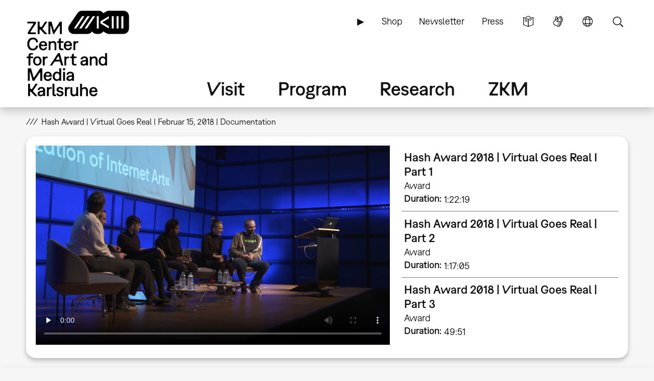

--- FILE ---
content_type: text/html; charset=UTF-8
request_url: https://zkm.de/en/hash-award-virtual-goes-real-februar-15-2018-documentation
body_size: 10472
content:
<!DOCTYPE html>
<html lang="en" dir="ltr" prefix="og: https://ogp.me/ns#">
  <head>
    <meta charset="utf-8" />
<script>var _paq = _paq || [];(function(){var u=(("https:" == document.location.protocol) ? "https://analytics.zkm.de/" : "http://analytics.zkm.de/");_paq.push(["setSiteId", "5"]);_paq.push(["setTrackerUrl", u+"matomo.php"]);_paq.push(["setDoNotTrack", 1]);_paq.push(["setCustomVariable", 1, "disableCookies", "1", "visit"]);if (!window.matomo_search_results_active) {_paq.push(["trackPageView"]);}_paq.push(["setIgnoreClasses", ["no-tracking","colorbox"]]);_paq.push(["enableLinkTracking"]);var d=document,g=d.createElement("script"),s=d.getElementsByTagName("script")[0];g.type="text/javascript";g.defer=true;g.async=true;g.src=u+"matomo.js";s.parentNode.insertBefore(g,s);})();</script>
<link rel="shortlink" href="https://zkm.de/en/node/3787" />
<meta name="robots" content="index, follow" />
<link rel="canonical" href="https://zkm.de/en/hash-award-virtual-goes-real-februar-15-2018-documentation" />
<meta name="generator" content="Drupal 10 (https://drupal.org)" />
<link rel="apple-touch-icon" sizes="72x72" href="https://zkm.de/themes/custom/zkm/img/icon/zkm_icon_72x72.png" />
<link rel="apple-touch-icon" sizes="76x76" href="https://zkm.de/themes/custom/zkm/img/icon/zkm_icon_76x76.png" />
<link rel="apple-touch-icon" sizes="114x114" href="https://zkm.de/themes/custom/zkm/img/icon/zkm_icon_114x114.png" />
<link rel="apple-touch-icon" sizes="120x120" href="https://zkm.de/themes/custom/zkm/img/icon/zkm_icon_120x120.png" />
<link rel="apple-touch-icon" sizes="144x144" href="https://zkm.de/themes/custom/zkm/img/icon/zkm_icon_144x144.png" />
<link rel="apple-touch-icon" sizes="152x152" href="https://zkm.de/themes/custom/zkm/img/icon/zkm_icon_152x152.png" />
<meta property="og:site_name" content="ZKM" />
<meta property="og:type" content="article" />
<meta property="og:url" content="https://zkm.de/en/hash-award-virtual-goes-real-februar-15-2018-documentation" />
<meta property="og:title" content="Hash Award | Virtual Goes Real | Februar 15, 2018 | Documentation" />
<meta property="og:image:url" content="https://zkm.de/themes/custom/zkm/img/icon/zkm-logo-open-graph.png" />
<meta name="twitter:card" content="summary" />
<meta name="twitter:site" content="@zkmkarlsruhe" />
<meta name="twitter:title" content="Hash Award | Virtual Goes Real | Februar 15, 2018 | Documentation" />
<meta name="twitter:image" content="https://zkm.de/themes/custom/zkm/img/icon/zkm-logo-open-graph.png" />
<meta name="application-name" content="ZKM" />
<meta name="msapplication-tilecolor" content="#FFFFFF" />
<meta name="msapplication-tooltip" content="Forschung, Produktion, Ausstellungen: Das ZKM widmet sich den aktuellen Entwicklungen in Kunst und Gesellschaft in allen Medienformaten und -verfahren." />
<meta name="Generator" content="Drupal 10 (https://www.drupal.org)" />
<meta name="MobileOptimized" content="width" />
<meta name="HandheldFriendly" content="true" />
<meta name="viewport" content="width=device-width, initial-scale=1.0" />
<link rel="icon" href="/themes/custom/zkm/favicon.ico" type="image/vnd.microsoft.icon" />
<link rel="alternate" hreflang="de" href="https://zkm.de/de/hash-award-virtual-goes-real-15-februar-2018-dokumentation" />
<link rel="alternate" hreflang="en" href="https://zkm.de/en/hash-award-virtual-goes-real-februar-15-2018-documentation" />

    <title>Hash Award | Virtual Goes Real | Februar 15, 2018 | Documentation | ZKM</title>
    <link rel="stylesheet" media="all" href="/sites/default/files/css/css_ifMnpyLvnkAzUO64zI0d76U0GhLjmuq_1SGfSE5ifSg.css?delta=0&amp;language=en&amp;theme=zkm&amp;include=[base64]" />
<link rel="stylesheet" media="all" href="/sites/default/files/css/css_VFRVYsG7ISDAkmx-v21JiKA5Tr2v66oF1sWo_gy9AFc.css?delta=1&amp;language=en&amp;theme=zkm&amp;include=[base64]" />

    
  </head>
  <body class="field-global-node-head-cpa-default path-node path-node-3787 page-node-type-article">
    <a href="#main-content" class="visually-hidden focusable skip-link">
      Skip to main content
    </a>
    
      <div class="dialog-off-canvas-main-canvas" data-off-canvas-main-canvas>
    <div class="page">




  <div class="page-head">
  <div class="page-head-box-outer">
  <div class="page-head-box-inner">


    <div class="page-head-logo">

              <header class="region region-header">
  <section id="block-sitebranding-3" class="zkm-logo-en block block-system block-system-branding-block">
  <div class="block-box-outer">
  <div class="block-box-inner">

    
        

    
  
  
    <div class="site-logo">
    <a href="/en" title="Home" rel="home" class="site-logo"><img src="/themes/custom/zkm/logo-en.svg" alt="Home" /></a>
  </div>
  

  </div>
  </div>
</section><!-- /block -->

</header>
 

      
    </div>

    <div class="page-head-navi">

              <div class="region region-navi-tool">
  <div class="region-box-outer">
  <div class="region-box-inner">
    <section id="block-zkm-toolnavigationen-2" class="block-global-menu-navi-tool ui-menu-control block block-menu navigation menu--navi-tool-en-en" aria-labelledby="block-zkm-toolnavigationen-2-menu">
  <div class="block-box-outer">
  <div class="block-box-inner">

    <header class="block-head">
                  
      <h2 id="block-zkm-toolnavigationen-2-menu">Tool Navigation - EN</h2>
      
    </header>

    <div class="block-body">
      <nav role="navigation">
                    
              <ul class="menu">
                    <li class="menu-item">
        <a href="/en/node/57376" class="language-simple" title="Simple Language" data-drupal-link-system-path="node/57376">Simple Language</a>
              </li>
                <li class="menu-item">
        <a href="/en/node/62380" class="language-sign" title="Sign Language (german only)" data-drupal-link-system-path="node/62380">Sign Language</a>
              </li>
                <li class="menu-item">
        <a href="/en" class="language" title="Language" data-ui-menu-link-rel-selector="region-navi-tool-pane" data-ui-menu-link-rel-class="ui-menu-language" data-drupal-link-system-path="&lt;front&gt;">Language</a>
              </li>
                <li class="menu-item">
        <a href="/en" class="search" title="Search" data-ui-menu-link-rel-selector="region-navi-tool-pane" data-ui-menu-link-rel-class="ui-menu-search" data-drupal-link-system-path="&lt;front&gt;">Search</a>
              </li>
        </ul>
  


            </nav>
    </div>

  </div>
  </div>
</section><!-- /block -->
<section id="block-zkm-linkserviceen-2" class="block-global-menu-link-service block block-menu navigation menu--link-service-en-en" aria-labelledby="block-zkm-linkserviceen-2-menu">
  <div class="block-box-outer">
  <div class="block-box-inner">

    <header class="block-head">
                  
      <h2 id="block-zkm-linkserviceen-2-menu">Link Service EN</h2>
      
    </header>

    <div class="block-body">
      <nav role="navigation">
                    
              <ul class="menu">
                    <li class="menu-item">
        <a href="/en/zkm-digital" title="ZKM digital" data-drupal-link-system-path="node/40421">▶</a>
              </li>
                <li class="menu-item">
        <a href="https://webshop.zkm.de/" title="Shop">Shop</a>
              </li>
                <li class="menu-item">
        <a href="/en/newsletter/subscribe" title="Sign up to our newsletter " data-drupal-link-system-path="node/66601">Newsletter</a>
              </li>
                <li class="menu-item">
        <a href="/en/press" title="Press" data-drupal-link-system-path="node/3663">Press</a>
              </li>
        </ul>
  


            </nav>
    </div>

  </div>
  </div>
</section><!-- /block -->

  </div>
  </div>
</div>

      
              <div class="region region-navi-main">
  <div class="region-box-outer">
  <div class="region-box-inner">
    <section id="block-zkm-mainnavigationen" class="block-global-menu-navi-main block block-menu navigation menu--navi-main-en-en" aria-labelledby="block-zkm-mainnavigationen-menu">
  <div class="block-box-outer">
  <div class="block-box-inner">

    <header class="block-head">
                  
      <h2 id="block-zkm-mainnavigationen-menu">Main Navigation - EN</h2>
      
    </header>

    <div class="block-body">
      <nav role="navigation">
                    
              <ul class="menu">
                    <li class="menu-item menu-item--expanded">
        <a href="/en/visit" title="Visit" data-drupal-link-system-path="node/66766">Visit</a>
                                <ul class="menu">
                    <li class="menu-item">
        <a href="/en/visit" title="Everything at a glance" data-drupal-link-system-path="node/66766">Overview</a>
              </li>
                <li class="menu-item menu-item--expanded">
        <a href="/en/opening-hours" title="Opening Hours" data-drupal-link-system-path="node/291">Opening Hours</a>
                                <ul class="menu">
                    <li class="menu-item">
        <a href="/en/opening-hours" title="Opening Hours" data-drupal-link-system-path="node/291">Opening Hours</a>
              </li>
                <li class="menu-item">
        <a href="/en/special-opening-hours" title="Special Opening Hours" data-drupal-link-system-path="node/1762">Special Opening Hours</a>
              </li>
        </ul>
  
              </li>
                <li class="menu-item menu-item--expanded">
        <a href="/en/admission-fees" title="Admission Fees" data-drupal-link-system-path="node/1642">Admission Fees</a>
                                <ul class="menu">
                    <li class="menu-item">
        <a href="/en/admission-fees" title="Admission Fees" data-drupal-link-system-path="node/1642">Admission Fees</a>
              </li>
                <li class="menu-item">
        <a href="/en/annual-tickets" title="Annual Tickets" data-drupal-link-system-path="node/1895">Annual Tickets</a>
              </li>
                <li class="menu-item">
        <a href="/en/museum-pass" title="Museum Pass" data-drupal-link-system-path="node/1904">Museum Pass</a>
              </li>
        </ul>
  
              </li>
                <li class="menu-item">
        <a href="/en/directions" title="Getting here" data-drupal-link-system-path="node/1630">Getting here</a>
              </li>
                <li class="menu-item menu-item--expanded">
        <a href="/en/on-site" title="On Site" data-drupal-link-system-path="node/3607">On Site</a>
                                <ul class="menu">
                    <li class="menu-item">
        <a href="/en/on-site" title="On Site" data-drupal-link-system-path="node/3607">On Site</a>
              </li>
                <li class="menu-item">
        <a href="/en/restaurant" title="Restaurant" data-drupal-link-system-path="node/1645">Restaurant</a>
              </li>
                <li class="menu-item">
        <a href="/en/zkm-shop" title="ZKM Shop" data-drupal-link-system-path="node/3210">ZKM Shop</a>
              </li>
                <li class="menu-item">
        <a href="/en/library" title="Library" data-drupal-link-system-path="node/1740">Library</a>
              </li>
                <li class="menu-item">
        <a href="/en/media-lounge" title="Medialounge" data-drupal-link-system-path="node/1737">Medialounge</a>
              </li>
        </ul>
  
              </li>
                <li class="menu-item menu-item--expanded">
        <a href="/en/accessibility-0" title="ZKM Accessibility" data-drupal-link-system-path="node/69320">Accessibility</a>
                                <ul class="menu">
                    <li class="menu-item">
        <a href="/en/accessibility-0" data-drupal-link-system-path="node/69320">Accessibility</a>
              </li>
                <li class="menu-item">
        <a href="/en/mobility-accessibility" title="Mobility accessibility" data-drupal-link-system-path="node/1627">Mobility accessibility</a>
              </li>
                <li class="menu-item">
        <a href="/en/node/62380" title="German Sign Language" data-drupal-link-system-path="node/62380">German Sign Language</a>
              </li>
        </ul>
  
              </li>
        </ul>
  
              </li>
                <li class="menu-item menu-item--expanded">
        <a href="/en/program" title="Program" data-drupal-link-system-path="node/265">Program</a>
                                <ul class="menu">
                    <li class="menu-item">
        <a href="/en/program" title="Overview" data-drupal-link-system-path="node/265">Overview</a>
              </li>
                <li class="menu-item menu-item--expanded">
        <a href="/en/exhibitions" title="Exhibitions" data-drupal-link-system-path="node/40307">Exhibitions</a>
                                <ul class="menu">
                    <li class="menu-item">
        <a href="/en/exhibitions" title="Exhibitions" data-drupal-link-system-path="node/40307">Exhibitions</a>
              </li>
                <li class="menu-item">
        <a href="/en/zkm-international" title="ZKM international" data-drupal-link-system-path="node/3313">ZKM international</a>
              </li>
        </ul>
  
              </li>
                <li class="menu-item">
        <a href="/en/events" title="Events" data-drupal-link-system-path="node/1639">Events</a>
              </li>
                <li class="menu-item menu-item--expanded">
        <a href="/en/guided-tours-workshops" title="Guided Tours &amp; Workshops" data-drupal-link-system-path="node/2879">Guided Tours &amp; Workshops</a>
                                <ul class="menu">
                    <li class="menu-item">
        <a href="/en/guided-tours-workshops" title="Public Program" data-drupal-link-system-path="node/2879">Guided Tours &amp; Workshops</a>
              </li>
                <li class="menu-item">
        <a href="/en/guided-tours-workshops-booking" title="Booking: Guided Tours &amp; workshops" data-drupal-link-system-path="node/66991">Booking: Guided Tours &amp; workshops</a>
              </li>
                <li class="menu-item">
        <a href="/en/guided-tours-workshops-kindergarten" title="Kindergarten" data-drupal-link-system-path="node/1699">Kindergarten</a>
              </li>
                <li class="menu-item">
        <a href="/en/guided-tours-workshops-school" title="School" data-drupal-link-system-path="node/4894">School</a>
              </li>
        </ul>
  
              </li>
                <li class="menu-item">
        <a href="/en/useum" title="USEUM" data-drupal-link-system-path="node/68039">USEUM</a>
              </li>
                <li class="menu-item">
        <a href="/en/calendar" title="Calendar" data-drupal-link-system-path="node/3589">Calendar</a>
              </li>
                <li class="menu-item">
        <a href="/en/zkm-digital" title="ZKM Digital" data-drupal-link-system-path="node/40421">ZKM Digital</a>
              </li>
        </ul>
  
              </li>
                <li class="menu-item menu-item--expanded">
        <a href="/en/research" title="Research &amp; Production" data-drupal-link-system-path="node/270">Research</a>
                                <ul class="menu">
                    <li class="menu-item">
        <a href="/en/research" title="Overview" data-drupal-link-system-path="node/270">Overview</a>
              </li>
                <li class="menu-item menu-item--expanded">
        <a href="/en/collections-archives" class="ui-menu-main-navi-collection" title="Collections &amp; Archives" data-drupal-link-system-path="node/273">Collections &amp; Archives</a>
                                <ul class="menu">
                    <li class="menu-item">
        <a href="/en/collections-archives" title="Overview" data-drupal-link-system-path="node/273">Overview</a>
              </li>
                <li class="menu-item">
        <a href="/en/collection" title="Collection" data-drupal-link-system-path="node/3598">Collection</a>
              </li>
                <li class="menu-item">
        <a href="/en/archives" title="Archives" data-drupal-link-system-path="node/3701">Archives</a>
              </li>
                <li class="menu-item">
        <a href="/en/persons" title="People" data-drupal-link-system-path="node/3610">Persons</a>
              </li>
        </ul>
  
              </li>
                <li class="menu-item menu-item--expanded">
        <a href="/en/hertzlab" title="Artistic Research" data-drupal-link-system-path="node/3645">Artistic Research</a>
                                <ul class="menu">
                    <li class="menu-item">
        <a href="/en/guest-artists-at-zkm-hertzlab" title="Guest Artists &amp; Guest Scholars" data-drupal-link-system-path="node/306">Guest Artists &amp; Guest Scholars</a>
              </li>
                <li class="menu-item">
        <a href="/en/open-calls" title="Open Calls" data-drupal-link-system-path="node/4097">Open Calls</a>
              </li>
        </ul>
  
              </li>
                <li class="menu-item">
        <a href="/en/library" title="Library" data-drupal-link-system-path="node/1740">Library</a>
              </li>
                <li class="menu-item">
        <a href="/en/publications" title="Publications" data-drupal-link-system-path="node/3613">Publications</a>
              </li>
                <li class="menu-item">
        <a href="/en/video-audio" title="Video &amp; audio" data-drupal-link-system-path="node/3627">Video &amp; audio</a>
              </li>
                <li class="menu-item">
        <a href="/en/mission-statement-of-the-museum-communication" title="Museum Communication" data-drupal-link-system-path="node/3707">Museum Communication</a>
              </li>
                <li class="menu-item">
        <a href="/en/projects" title="Current Projects" data-drupal-link-system-path="node/297">Current Projects</a>
              </li>
                <li class="menu-item">
        <a href="/en/topics" title="Key Topics" data-drupal-link-system-path="node/294">Key Topics</a>
              </li>
        </ul>
  
              </li>
                <li class="menu-item menu-item--expanded">
        <a href="/en/about-zkm" title="About ZKM" data-drupal-link-system-path="node/276">ZKM</a>
                                <ul class="menu">
                    <li class="menu-item menu-item--expanded">
        <a href="/en/about-zkm" title="Mission" data-drupal-link-system-path="node/276">Overview</a>
                                <ul class="menu">
                    <li class="menu-item">
        <a href="/en/development-philosophy" title="Development &amp; Philosophy" data-drupal-link-system-path="node/540">Development &amp; Philosophy</a>
              </li>
                <li class="menu-item">
        <a href="/en/organization" title="Organization" data-drupal-link-system-path="node/3604">Organization</a>
              </li>
        </ul>
  
              </li>
                <li class="menu-item">
        <a href="/en/position" title="Our Position" data-drupal-link-system-path="node/67527">Our Position</a>
              </li>
                <li class="menu-item">
        <a href="/en/team" title="Team" data-drupal-link-system-path="node/66001">Team</a>
              </li>
                <li class="menu-item">
        <a href="/en/contacts" title="Contacts" data-drupal-link-system-path="node/312">Contacts</a>
              </li>
                <li class="menu-item">
        <a href="/en/vacancies" title="Vacancies" data-drupal-link-system-path="node/1618">Vacancies</a>
              </li>
                <li class="menu-item">
        <a href="/en/submissions" title="Submissions" data-drupal-link-system-path="node/2187">Submissions</a>
              </li>
                <li class="menu-item">
        <a href="/en/press" title="Press" data-drupal-link-system-path="node/3663">Press</a>
              </li>
                <li class="menu-item">
        <a href="/en/venues-rentals" title="Venues &amp; Rentals" data-drupal-link-system-path="node/1615">Venues &amp; Rentals</a>
              </li>
                <li class="menu-item menu-item--expanded">
        <a href="/en/partners" title="Support" data-drupal-link-system-path="node/1609">Support</a>
                                <ul class="menu">
                    <li class="menu-item">
        <a href="/en/partners" title="Partners &amp; Sponsors" data-drupal-link-system-path="node/1609">Partners &amp; Sponsors</a>
              </li>
                <li class="menu-item">
        <a href="/en/support-association-zkm-hfg-ev" title="Support Association" data-drupal-link-system-path="node/1612">Support Association</a>
              </li>
        </ul>
  
              </li>
        </ul>
  
              </li>
        </ul>
  


            </nav>
    </div>

  </div>
  </div>
</section><!-- /block -->

  </div>
  </div>
</div>

      
              <div class="region region-navi-mobl">
  <div class="region-box-outer">
  <div class="region-box-inner">
    <section id="block-zkm-mobilenavigationen" class="block-global-menu-navi-mobl ui-menu-control block block-menu navigation menu--navi-mobl-en-en" aria-labelledby="block-zkm-mobilenavigationen-menu">
  <div class="block-box-outer">
  <div class="block-box-inner">

    <header class="block-head">
                  
      <h2 id="block-zkm-mobilenavigationen-menu">Mobile Navigation EN</h2>
      
    </header>

    <div class="block-body">
      <nav role="navigation">
                    
              <ul class="menu">
                    <li class="menu-item">
        <a href="/en" title="Open Menu" data-ui-menu-link-rel-selector="region-navi-mobl-pane" data-ui-menu-link-rel-class="ui-menu-navi-main-mobl" data-ui-menu-click-behaviour="return-false" data-drupal-link-system-path="&lt;front&gt;">Menu</a>
              </li>
        </ul>
  


            </nav>
    </div>

  </div>
  </div>
</section><!-- /block -->

  </div>
  </div>
</div>

      
    </div>

  </div>  </div>  </div>



  <div class="page-neck">
  <div class="page-neck-box-outer">
  <div class="page-neck-box-inner">


    

          <div class="region region-navi-tool-pane">
  <div class="region-box-outer">
  <div class="region-box-inner">
    <section class="language-switcher-language-url ui-menu-language block block-language block-language-blocklanguage-interface" id="block-languageswitcher" role="navigation">
  <div class="block-box-outer">
  <div class="block-box-inner">

    
        <header class="block-head">
      <h2>Language switcher</h2>
    </header>
        

        <div class="block-body">
      <ul class="links"><li hreflang="de" data-drupal-link-system-path="node/3787"><a href="/de/hash-award-virtual-goes-real-15-februar-2018-dokumentation" class="language-link" title="Sprache wechseln: Deutsch" hreflang="de" data-drupal-link-system-path="node/3787">Sprache wechseln: Deutsch</a></li><li hreflang="en" data-drupal-link-system-path="node/3787" class="is-active" aria-current="page"><a href="/en/hash-award-virtual-goes-real-februar-15-2018-documentation" class="language-link is-active" title="Change Language: English" hreflang="en" data-drupal-link-system-path="node/3787" aria-current="page">Change Language: English</a></li></ul>
    </div>
    
  </div>
  </div>
</section><!-- /block -->
<section id="block-zkm-infonavigationen" class="block-global-head-less ui-menu-language block-menu-navi-info block block-menu navigation menu--navi-info-en-en" aria-labelledby="block-zkm-infonavigationen-menu">
  <div class="block-box-outer">
  <div class="block-box-inner">

    <header class="block-head">
                  
      <h2 id="block-zkm-infonavigationen-menu">Info Navigation - EN</h2>
      
    </header>

    <div class="block-body">
      <nav role="navigation">
                    
              <ul class="menu">
                    <li class="menu-item">
        <a href="/en/bienvenue-au-zkm" data-drupal-link-system-path="node/67533">Bienvenue au ZKM</a>
              </li>
        </ul>
  


            </nav>
    </div>

  </div>
  </div>
</section><!-- /block -->
<section class="bs-views-filter-block-site-index-form ui-menu-search block-global-head-less block block-bs-views-filter block-bs-views-filter-site-index-block" data-drupal-selector="bs-views-filter-block-site-index-form" id="block-bsviewsfiltersiteindexblock">
  <div class="block-box-outer">
  <div class="block-box-inner">

    
        <header class="block-head">
      <h2>Site Search</h2>
    </header>
        

        <div class="block-body">
      <form action="/en/hash-award-virtual-goes-real-februar-15-2018-documentation" method="post" id="bs-views-filter-block-site-index-form" accept-charset="UTF-8">
  <div class="js-form-item form-item js-form-type-textfield form-type-textfield js-form-item-search-api-fulltext form-item-search-api-fulltext">
      <label for="edit-search-api-fulltext" class="js-form-required form-required">Fulltext search</label>
        <input placeholder="Search our website …" data-drupal-selector="edit-search-api-fulltext" type="text" id="edit-search-api-fulltext" name="search_api_fulltext" value="" size="60" maxlength="128" class="form-text required" required="required" aria-required="true" />

        </div>
<input autocomplete="off" data-drupal-selector="form-jsxf1k3alh5avxfz2i0digfxh0ajv8haa0ua0c4spz8" type="hidden" name="form_build_id" value="form-jsxf1K3ALH5avxFz2i0diGfxh0ajV8hAa0Ua0C4Spz8" />
<input data-drupal-selector="edit-bs-views-filter-block-site-index-form" type="hidden" name="form_id" value="bs_views_filter_block_site_index_form" />
<input data-drupal-selector="edit-honeypot-time" type="hidden" name="honeypot_time" value="DKWeuVR5maSifB7_ZaMY0OXD7W1Lp4iuZgXR6F4bc_o" />
<div data-drupal-selector="edit-actions" class="form-actions js-form-wrapper form-wrapper" id="edit-actions"><input data-drupal-selector="edit-submit" type="submit" id="edit-submit" name="op" value="Search" class="button js-form-submit form-submit" />
</div>
<div class="url-textfield js-form-wrapper form-wrapper" style="display: none !important;"><div class="js-form-item form-item js-form-type-textfield form-type-textfield js-form-item-url form-item-url">
      <label for="edit-url">Leave this field blank</label>
        <input autocomplete="off" data-drupal-selector="edit-url" type="text" id="edit-url" name="url" value="" size="20" maxlength="128" class="form-text" />

        </div>
</div>

</form>

    </div>
    
  </div>
  </div>
</section><!-- /block -->

  </div>
  </div>
</div>

    

    

          <div class="region region-navi-mobl-pane">
  <div class="region-box-outer">
  <div class="region-box-inner">
    <section id="block-zkm-toolnavigationen" class="block-global-menu-navi-tool ui-menu-navi-main-mobl ui-menu-control block block-menu navigation menu--navi-tool-en-en" aria-labelledby="block-zkm-toolnavigationen-menu">
  <div class="block-box-outer">
  <div class="block-box-inner">

    <header class="block-head">
                  
      <h2 id="block-zkm-toolnavigationen-menu">Tool Navigation - EN</h2>
      
    </header>

    <div class="block-body">
      <nav role="navigation">
                    
              <ul class="menu">
                    <li class="menu-item">
        <a href="/en/node/57376" class="language-simple" title="Simple Language" data-drupal-link-system-path="node/57376">Simple Language</a>
              </li>
                <li class="menu-item">
        <a href="/en/node/62380" class="language-sign" title="Sign Language (german only)" data-drupal-link-system-path="node/62380">Sign Language</a>
              </li>
                <li class="menu-item">
        <a href="/en" class="language" title="Language" data-ui-menu-link-rel-selector="region-navi-tool-pane" data-ui-menu-link-rel-class="ui-menu-language" data-drupal-link-system-path="&lt;front&gt;">Language</a>
              </li>
                <li class="menu-item">
        <a href="/en" class="search" title="Search" data-ui-menu-link-rel-selector="region-navi-tool-pane" data-ui-menu-link-rel-class="ui-menu-search" data-drupal-link-system-path="&lt;front&gt;">Search</a>
              </li>
        </ul>
  


            </nav>
    </div>

  </div>
  </div>
</section><!-- /block -->
<section id="block-zkm-linkserviceen" class="block-global-menu-link-service ui-menu-navi-main-mobl block block-menu navigation menu--link-service-en-en" aria-labelledby="block-zkm-linkserviceen-menu">
  <div class="block-box-outer">
  <div class="block-box-inner">

    <header class="block-head">
                  
      <h2 id="block-zkm-linkserviceen-menu">Link Service EN</h2>
      
    </header>

    <div class="block-body">
      <nav role="navigation">
                    
              <ul class="menu">
                    <li class="menu-item">
        <a href="/en/zkm-digital" title="ZKM digital" data-drupal-link-system-path="node/40421">▶</a>
              </li>
                <li class="menu-item">
        <a href="https://webshop.zkm.de/" title="Shop">Shop</a>
              </li>
                <li class="menu-item">
        <a href="/en/newsletter/subscribe" title="Sign up to our newsletter " data-drupal-link-system-path="node/66601">Newsletter</a>
              </li>
                <li class="menu-item">
        <a href="/en/press" title="Press" data-drupal-link-system-path="node/3663">Press</a>
              </li>
        </ul>
  


            </nav>
    </div>

  </div>
  </div>
</section><!-- /block -->
<section id="block-zkm-mainnavigationen-2" class="block-global-menu-navi-main-mobl ui-menu-navi-main-mobl block block-menu navigation menu--navi-main-en-en" aria-labelledby="block-zkm-mainnavigationen-2-menu">
  <div class="block-box-outer">
  <div class="block-box-inner">

    <header class="block-head">
                  
      <h2 id="block-zkm-mainnavigationen-2-menu">Main Navigation - EN</h2>
      
    </header>

    <div class="block-body">
      <nav role="navigation">
                    
              <ul class="menu">
                    <li class="menu-item menu-item--expanded">
        <a href="/en/visit" title="Visit" data-drupal-link-system-path="node/66766">Visit</a>
                                <ul class="menu">
                    <li class="menu-item">
        <a href="/en/visit" title="Everything at a glance" data-drupal-link-system-path="node/66766">Overview</a>
              </li>
                <li class="menu-item menu-item--expanded">
        <a href="/en/opening-hours" title="Opening Hours" data-drupal-link-system-path="node/291">Opening Hours</a>
                                <ul class="menu">
                    <li class="menu-item">
        <a href="/en/opening-hours" title="Opening Hours" data-drupal-link-system-path="node/291">Opening Hours</a>
              </li>
                <li class="menu-item">
        <a href="/en/special-opening-hours" title="Special Opening Hours" data-drupal-link-system-path="node/1762">Special Opening Hours</a>
              </li>
        </ul>
  
              </li>
                <li class="menu-item menu-item--expanded">
        <a href="/en/admission-fees" title="Admission Fees" data-drupal-link-system-path="node/1642">Admission Fees</a>
                                <ul class="menu">
                    <li class="menu-item">
        <a href="/en/admission-fees" title="Admission Fees" data-drupal-link-system-path="node/1642">Admission Fees</a>
              </li>
                <li class="menu-item">
        <a href="/en/annual-tickets" title="Annual Tickets" data-drupal-link-system-path="node/1895">Annual Tickets</a>
              </li>
                <li class="menu-item">
        <a href="/en/museum-pass" title="Museum Pass" data-drupal-link-system-path="node/1904">Museum Pass</a>
              </li>
        </ul>
  
              </li>
                <li class="menu-item">
        <a href="/en/directions" title="Getting here" data-drupal-link-system-path="node/1630">Getting here</a>
              </li>
                <li class="menu-item menu-item--expanded">
        <a href="/en/on-site" title="On Site" data-drupal-link-system-path="node/3607">On Site</a>
                                <ul class="menu">
                    <li class="menu-item">
        <a href="/en/on-site" title="On Site" data-drupal-link-system-path="node/3607">On Site</a>
              </li>
                <li class="menu-item">
        <a href="/en/restaurant" title="Restaurant" data-drupal-link-system-path="node/1645">Restaurant</a>
              </li>
                <li class="menu-item">
        <a href="/en/zkm-shop" title="ZKM Shop" data-drupal-link-system-path="node/3210">ZKM Shop</a>
              </li>
                <li class="menu-item">
        <a href="/en/library" title="Library" data-drupal-link-system-path="node/1740">Library</a>
              </li>
                <li class="menu-item">
        <a href="/en/media-lounge" title="Medialounge" data-drupal-link-system-path="node/1737">Medialounge</a>
              </li>
        </ul>
  
              </li>
                <li class="menu-item menu-item--collapsed">
        <a href="/en/accessibility-0" title="ZKM Accessibility" data-drupal-link-system-path="node/69320">Accessibility</a>
              </li>
        </ul>
  
              </li>
                <li class="menu-item menu-item--expanded">
        <a href="/en/program" title="Program" data-drupal-link-system-path="node/265">Program</a>
                                <ul class="menu">
                    <li class="menu-item">
        <a href="/en/program" title="Overview" data-drupal-link-system-path="node/265">Overview</a>
              </li>
                <li class="menu-item menu-item--collapsed">
        <a href="/en/exhibitions" title="Exhibitions" data-drupal-link-system-path="node/40307">Exhibitions</a>
              </li>
                <li class="menu-item">
        <a href="/en/events" title="Events" data-drupal-link-system-path="node/1639">Events</a>
              </li>
                <li class="menu-item menu-item--collapsed">
        <a href="/en/guided-tours-workshops" title="Guided Tours &amp; Workshops" data-drupal-link-system-path="node/2879">Guided Tours &amp; Workshops</a>
              </li>
                <li class="menu-item">
        <a href="/en/useum" title="USEUM" data-drupal-link-system-path="node/68039">USEUM</a>
              </li>
                <li class="menu-item">
        <a href="/en/calendar" title="Calendar" data-drupal-link-system-path="node/3589">Calendar</a>
              </li>
                <li class="menu-item">
        <a href="/en/zkm-digital" title="ZKM Digital" data-drupal-link-system-path="node/40421">ZKM Digital</a>
              </li>
        </ul>
  
              </li>
                <li class="menu-item menu-item--expanded">
        <a href="/en/research" title="Research &amp; Production" data-drupal-link-system-path="node/270">Research</a>
                                <ul class="menu">
                    <li class="menu-item">
        <a href="/en/research" title="Overview" data-drupal-link-system-path="node/270">Overview</a>
              </li>
                <li class="menu-item menu-item--expanded">
        <a href="/en/collections-archives" class="ui-menu-main-navi-collection" title="Collections &amp; Archives" data-drupal-link-system-path="node/273">Collections &amp; Archives</a>
                                <ul class="menu">
                    <li class="menu-item">
        <a href="/en/collections-archives" title="Overview" data-drupal-link-system-path="node/273">Overview</a>
              </li>
                <li class="menu-item">
        <a href="/en/collection" title="Collection" data-drupal-link-system-path="node/3598">Collection</a>
              </li>
                <li class="menu-item">
        <a href="/en/archives" title="Archives" data-drupal-link-system-path="node/3701">Archives</a>
              </li>
                <li class="menu-item">
        <a href="/en/persons" title="People" data-drupal-link-system-path="node/3610">Persons</a>
              </li>
        </ul>
  
              </li>
                <li class="menu-item menu-item--collapsed">
        <a href="/en/hertzlab" title="Artistic Research" data-drupal-link-system-path="node/3645">Artistic Research</a>
              </li>
                <li class="menu-item">
        <a href="/en/library" title="Library" data-drupal-link-system-path="node/1740">Library</a>
              </li>
                <li class="menu-item">
        <a href="/en/publications" title="Publications" data-drupal-link-system-path="node/3613">Publications</a>
              </li>
                <li class="menu-item">
        <a href="/en/video-audio" title="Video &amp; audio" data-drupal-link-system-path="node/3627">Video &amp; audio</a>
              </li>
                <li class="menu-item">
        <a href="/en/mission-statement-of-the-museum-communication" title="Museum Communication" data-drupal-link-system-path="node/3707">Museum Communication</a>
              </li>
                <li class="menu-item">
        <a href="/en/projects" title="Current Projects" data-drupal-link-system-path="node/297">Current Projects</a>
              </li>
                <li class="menu-item">
        <a href="/en/topics" title="Key Topics" data-drupal-link-system-path="node/294">Key Topics</a>
              </li>
        </ul>
  
              </li>
                <li class="menu-item menu-item--expanded">
        <a href="/en/about-zkm" title="About ZKM" data-drupal-link-system-path="node/276">ZKM</a>
                                <ul class="menu">
                    <li class="menu-item menu-item--collapsed">
        <a href="/en/about-zkm" title="Mission" data-drupal-link-system-path="node/276">Overview</a>
              </li>
                <li class="menu-item">
        <a href="/en/position" title="Our Position" data-drupal-link-system-path="node/67527">Our Position</a>
              </li>
                <li class="menu-item">
        <a href="/en/team" title="Team" data-drupal-link-system-path="node/66001">Team</a>
              </li>
                <li class="menu-item">
        <a href="/en/contacts" title="Contacts" data-drupal-link-system-path="node/312">Contacts</a>
              </li>
                <li class="menu-item">
        <a href="/en/vacancies" title="Vacancies" data-drupal-link-system-path="node/1618">Vacancies</a>
              </li>
                <li class="menu-item">
        <a href="/en/submissions" title="Submissions" data-drupal-link-system-path="node/2187">Submissions</a>
              </li>
                <li class="menu-item">
        <a href="/en/press" title="Press" data-drupal-link-system-path="node/3663">Press</a>
              </li>
                <li class="menu-item">
        <a href="/en/venues-rentals" title="Venues &amp; Rentals" data-drupal-link-system-path="node/1615">Venues &amp; Rentals</a>
              </li>
                <li class="menu-item menu-item--collapsed">
        <a href="/en/partners" title="Support" data-drupal-link-system-path="node/1609">Support</a>
              </li>
        </ul>
  
              </li>
        </ul>
  


            </nav>
    </div>

  </div>
  </div>
</section><!-- /block -->

  </div>
  </div>
</div>

    

  </div>  </div>  </div>



  <div class="page-body">
  <div class="page-body-box-outer">
  <div class="page-body-box-inner">


          <div class="region region-navi-path">
  <div class="region-box-outer">
  <div class="region-box-inner">
    <section id="block-zkm-zkmbreadcrumbcustom" class="block-global-head-less block block-zkm-breadcrumb block-zkm-breadcrumb-custom">
  <div class="block-box-outer">
  <div class="block-box-inner">

    
        

        <div class="block-body">
      <nav class="breadcrumb" role="navigation" aria-labelledby="system-breadcrumb"><div class="item-list"><ol><li><span itemprop="name">Hash Award | Virtual Goes Real | Februar 15, 2018 | Documentation</span><meta itemprop="position" content="0"></li></ol></div></nav>
    </div>
    
  </div>
  </div>
</section><!-- /block -->

  </div>
  </div>
</div>

    

    

    

    <div class="main-aside">


      <a id="main-content" class="skip-link-target" tabindex="-1"></a>

              <div class="region region-help">
  <div class="region-box-outer">
  <div class="region-box-inner">
    <div data-drupal-messages-fallback class="hidden"></div>

  </div>
  </div>
</div>

      

              <main class="region region-content">
  <section id="block-mainpagecontent" class="block block-system block-system-main-block">
  <div class="block-box-outer">
  <div class="block-box-inner">

    
        

        <div class="block-body">
      <div class="node node--type-article node--id-3787 node--view-mode-full">

  
  
      
  
</div>

    </div>
    
  </div>
  </div>
</section><!-- /block -->
<section class="views-element-container block block-views block-views-blocknode-block-1" id="block-views-block-node-block-1">
  <div class="block-box-outer">
  <div class="block-box-inner">

    
        

        <div class="block-body">
      <div>
<div class="view-wrapper view-node view-id-node view-display-id-block_1 js-view-dom-id-e66872fc5e367e5e0145a929b08a946b14eb9061e7cee6ce4e5f4177b0825bdd">
  
    
      
      <div class="view-content">
          <div class="views-row"><article class="node node--type-article node--id-3787 node--view-mode-node-detail global-node-head-dsp-hidden global-node-head-lyt-default global-node-head-cpa-default global-node-menu-dsp-default">

  
  
      
<header  class="group-node-head">
    
<div  class="group-header-data">
    
  <div class="fld-dsply-mkz clearfix text-formatted field field--name-field-global-headline field--type-text field--label-hidden field__items">
        <h1 class="field__item">Hash Award | Virtual Goes Real | Februar 15, 2018 | Documentation</h1>
  </div>
  </div>
  </header>
<div  class="group-node-body">
    
<div  class="group-area-content">
    
  <div class="field field--name-field-article-rel-content field--type-entity-reference field--label-hidden field__items">
        <div class="field__item"><div class="node node--type-content node--id-54729 node--view-mode-full">

  
  
      
  <div class="field field--name-field-content-para-content field--type-entity-reference-revisions field--label-hidden field__items">
        <div class="field__item">



  <div  class="paragraph paragraph--type--gpc-container paragraph-id--95366 paragraph--view-mode--player-video gpc-cntnr-type-player-video gpc-cntnr-layout-flex-row flex-row-3" >
  <div class="para-box-outer">
  <div class="para-box-inner">
          
  <div class="field field--name-field-gpc-cntnr-bd-rl-item field--type-entity-reference-revisions field--label-hidden field__items">
        <div class="field__item">  <div  class="paragraph paragraph--type--gpc-container-item paragraph-id--95761 paragraph--view-mode--player-video">
  <div class="para-box-outer">
  <div class="para-box-inner">
          
  <div class="field field--name-field-gpc-cntnr-itm-rel-media field--type-entity-reference field--label-hidden field__items">
        <div class="field__item">

<div class="media media--type-video media-id--13565 media--view-mode-para-media-player">
  
  
<div  class="group-media-area">
    
<div  class="group-media-text">
    
  <div class="field field--name-name field--type-string field--label-hidden field__items">
        <h3 class="field__item">Hash Award 2018 | Virtual Goes Real I Part 1</h3>
  </div>
  <div class="field field--name-field-media-global-category field--type-list-string field--label-hidden field__items">
        <p class="field__item">Award</p>
  </div>
  <div class="field field--name-field-media-video-length field--type-string field--label-inline field__items">
    <div class="field__label">Duration</div>
        <div class="field__item">1:22:19</div>
  </div>
  </div>
<div  class="group-media-data">
    
  <div class="field field--name-field-media-video-image field--type-image field--label-hidden field__items">
        <div class="field__item">/system/files/field_media_video_image/2023-07/i6136_18_mth_r_vh_bb_hashaward18_preisverleihung_part_1_10.jpg</div>
  </div>
  <div class="field field--name-field-media-video-file field--type-file field--label-hidden field__items">
        <div class="field__item"><span class="file file--mime-video-mp4 file--video"><a href="/system/files/field_media_video_file/i6136_18_MTH_R_VW_BB_HashAward18_Preisverleihung_Part_1_6MBit.mp4" type="video/mp4">i6136_18_MTH_R_VW_BB_HashAward18_Preisverleihung_Part_1_6MBit.mp4</a></span>
  <span class="size">(3.63 GB)</span>
</div>
  </div>
  </div>
  </div>
</div>
</div>
  </div>
      </div>
  </div>
  </div>
</div>
        <div class="field__item">  <div  class="paragraph paragraph--type--gpc-container-item paragraph-id--95762 paragraph--view-mode--player-video">
  <div class="para-box-outer">
  <div class="para-box-inner">
          
  <div class="field field--name-field-gpc-cntnr-itm-rel-media field--type-entity-reference field--label-hidden field__items">
        <div class="field__item">

<div class="media media--type-video media-id--13566 media--view-mode-para-media-player">
  
  
<div  class="group-media-area">
    
<div  class="group-media-text">
    
  <div class="field field--name-name field--type-string field--label-hidden field__items">
        <h3 class="field__item">Hash Award 2018 | Virtual Goes Real | Part 2</h3>
  </div>
  <div class="field field--name-field-media-global-category field--type-list-string field--label-hidden field__items">
        <p class="field__item">Award</p>
  </div>
  <div class="field field--name-field-media-video-length field--type-string field--label-inline field__items">
    <div class="field__label">Duration</div>
        <div class="field__item">1:17:05</div>
  </div>
  </div>
<div  class="group-media-data">
    
  <div class="field field--name-field-media-video-image field--type-image field--label-hidden field__items">
        <div class="field__item">/system/files/field_media_video_image/2023-07/i6136_18_mth_r_vh_bb_hashaward18_preisverleihung_part_2_10.jpg</div>
  </div>
  <div class="field field--name-field-media-video-file field--type-file field--label-hidden field__items">
        <div class="field__item"><span class="file file--mime-video-mp4 file--video"><a href="/system/files/field_media_video_file/i6136_18_MTH_R_VW_BB_HashAward18_Preisverleihung_Part_2_6MBit.mp4" type="video/mp4">i6136_18_MTH_R_VW_BB_HashAward18_Preisverleihung_Part_2_6MBit.mp4</a></span>
  <span class="size">(3.4 GB)</span>
</div>
  </div>
  </div>
  </div>
</div>
</div>
  </div>
      </div>
  </div>
  </div>
</div>
        <div class="field__item">  <div  class="paragraph paragraph--type--gpc-container-item paragraph-id--95763 paragraph--view-mode--player-video">
  <div class="para-box-outer">
  <div class="para-box-inner">
          
  <div class="field field--name-field-gpc-cntnr-itm-rel-media field--type-entity-reference field--label-hidden field__items">
        <div class="field__item">

<div class="media media--type-video media-id--13567 media--view-mode-para-media-player">
  
  
<div  class="group-media-area">
    
<div  class="group-media-text">
    
  <div class="field field--name-name field--type-string field--label-hidden field__items">
        <h3 class="field__item">Hash Award 2018 | Virtual Goes Real | Part 3</h3>
  </div>
  <div class="field field--name-field-media-global-category field--type-list-string field--label-hidden field__items">
        <p class="field__item">Award</p>
  </div>
  <div class="field field--name-field-media-video-length field--type-string field--label-inline field__items">
    <div class="field__label">Duration</div>
        <div class="field__item">49:51</div>
  </div>
  </div>
<div  class="group-media-data">
    
  <div class="field field--name-field-media-video-image field--type-image field--label-hidden field__items">
        <div class="field__item">/system/files/field_media_video_image/2023-07/i6136_18_mth_r_vh_bb_hashaward18_preisverleihung_part_3_10.jpg</div>
  </div>
  <div class="field field--name-field-media-video-file field--type-file field--label-hidden field__items">
        <div class="field__item"><span class="file file--mime-video-mp4 file--video"><a href="/system/files/field_media_video_file/i6136_18_MTH_R_VW_BB_HashAward18_Preisverleihung_Part_3_6MBit.mp4" type="video/mp4" title="i6136_18_MTH_R_VW_BB_HashAward18_Preisverleihung_Part_3_6MBit.mp4">i6136_18_MTH_R_VW_BB_HashAward18_Preisverleihung_Part_3_6MBit.mp4</a></span>
  <span class="size">(2.2 GB)</span>
</div>
  </div>
  </div>
  </div>
</div>
</div>
  </div>
      </div>
  </div>
  </div>
</div>
  </div>
      </div>
  </div>
  </div>
</div>
  </div>
  
</div>
</div>
  </div>
  </div>
  </div>
  
</article>
</div>

    </div>
  
          </div>
</div>

    </div>
    
  </div>
  </div>
</section><!-- /block -->

</main>
 

      

      

    </div>

    

    

    

        

        

        

        

        

        

        

        

        

        

        

        

        

    

    

    

    

    

  </div>  </div>  </div>

  <div class="page-foot">
  <div class="page-foot-box-outer">
  <div class="page-foot-box-inner">


          <div class="region region-navi-meta">
  <div class="region-box-outer">
  <div class="region-box-inner">
    <section id="block-zkm-metanavigationen" class="block-global-menu-navi-meta block block-menu navigation menu--navi-meta-en-en" aria-labelledby="block-zkm-metanavigationen-menu">
  <div class="block-box-outer">
  <div class="block-box-inner">

    <header class="block-head">
                  
      <h2 id="block-zkm-metanavigationen-menu">Meta Navigation - EN</h2>
      
    </header>

    <div class="block-body">
      <nav role="navigation">
                    
              <ul class="menu">
                    <li class="menu-item">
        <a href="/en/imprint" title="Imprint" data-drupal-link-system-path="node/1621">Imprint</a>
              </li>
                <li class="menu-item">
        <a href="/en/privacy-policy" title="Privacy Policy" data-drupal-link-system-path="node/1624">Privacy Policy</a>
              </li>
                <li class="menu-item">
        <a href="/en/press" title="Press" data-drupal-link-system-path="node/3663">Press</a>
              </li>
        </ul>
  


            </nav>
    </div>

  </div>
  </div>
</section><!-- /block -->
<section id="block-zkm-linksocial" class="block-global-menu-link-social block block-menu navigation menu--link-social" aria-labelledby="block-zkm-linksocial-menu">
  <div class="block-box-outer">
  <div class="block-box-inner">

    <header class="block-head">
                  
      <h2 id="block-zkm-linksocial-menu">Link Social</h2>
      
    </header>

    <div class="block-body">
      <nav role="navigation">
                    
              <ul class="menu">
                    <li class="menu-item">
        <a href="https://www.facebook.com/zkmkarlsruhe" class="icon facebook" target="_blank">FaceBook</a>
              </li>
                <li class="menu-item">
        <a href="https://instagram.com/zkmkarlsruhe/" class="icon instagram" target="_blank">Instagram</a>
              </li>
                <li class="menu-item">
        <a href="https://www.youtube.com/user/ZKMkarlsruhe" class="icon youtube" target="_blank">YouTube</a>
              </li>
                <li class="menu-item">
        <a href="https://www.tiktok.com/@zkmkarlsruhe" class="icon tiktok">TikTok</a>
              </li>
                <li class="menu-item">
        <a href="https://www.linkedin.com/company/zkm-zentrum-f%C3%BCr-kunst-und-medien" class="icon linkedin">LinkedIn</a>
              </li>
                <li class="menu-item">
        <a href="https://itunes.apple.com/de/artist/zentrum-f%C3%BCr-kunst-und-medien-karlsruhe/1280874173?mt=2" target="_blank">Podcasts</a>
              </li>
        </ul>
  


            </nav>
    </div>

  </div>
  </div>
</section><!-- /block -->

  </div>
  </div>
</div>

    

          <div class="region region-navi-main-foot">
  <div class="region-box-outer">
  <div class="region-box-inner">
    <section class="views-element-container block-global-block-contact block-global-head-less block block-views block-views-blockblock-contact-block-2" id="block-views-block-block-contact-block-2">
  <div class="block-box-outer">
  <div class="block-box-inner">

    
        <header class="block-head">
      <h2>Footer</h2>
    </header>
        

        <div class="block-body">
      <div><div class="view view-block-contact view-id-block_contact view-display-id-block_2 js-view-dom-id-a680fd4948c95316d16110ff56288a8ff9062f6f6df5c1157bb15da2ddeacc44">
  
    
      
      <div class="view-content">
          <div class="views-row"><div class="views-field views-field-rendered-entity"><div class="field-content">
  <div class="field field--name-field-block-contact-headline field--type-string field--label-hidden field__items">
        <h3 class="field__item">ZKM | Center for Art and Media</h3>
  </div>
  <div class="clearfix text-formatted field field--name-field-block-contact-text field--type-text-long field--label-hidden field__items">
        <div class="field__item"><p>Lorenzstraße 19<br>76135 Karlsruhe</p><p>+49 (0) 721 - 8100 - 1200<br><a href="mailto:info@zkm.de">info@zkm.de</a></p></div>
  </div></div></div></div>

    </div>
  
          </div>
</div>

    </div>
    
  </div>
  </div>
</section><!-- /block -->

  </div>
  </div>
</div>

    

          <footer class="region region-footer">
  <section class="views-element-container block-global-head-less block block-views block-views-blocknode-organization-block-10" id="block-views-block-node-organization-block-10">
  <div class="block-box-outer">
  <div class="block-box-inner">

    
        <header class="block-head">
      <h2>Organization</h2>
    </header>
        

        <div class="block-body">
      <div><div class="view-organization-footer view view-node-organization view-id-node_organization view-display-id-block_10 js-view-dom-id-563bbd83328571c94282fde4b8c728e7768a9ebcf330f7f3d997ce13670426c5">
  
    
      
      <div class="view-content">
      <div class="item-list">
      <h3>Founders of ZKM</h3>
  
  <ul>

          <li><div class="views-field views-field-field-organization-logo-inv"><div class="field-content"><a href="https://mwk.baden-wuerttemberg.de" title="Ministerium für Wissenschaft, Forschung und Kunst Baden-Württemberg" target="_blank">  <img loading="lazy" src="/system/files/styles/node_orgnztn_logo_sml/private/field_organization_logo_inv/2024/11/07/100817/BaWue_MWK_Logo_rgb_pos.png?itok=OvgG5pa-" width="540" height="100" alt="Logo des Ministeriums für Forschung, Wissenschaft und Kunst Baden Württemberg" class="image-style-node-orgnztn-logo-sml" />


</a></div></div></li>
          <li><div class="views-field views-field-field-organization-logo-inv"><div class="field-content"><a href="https://www.karlsruhe.de" title="Stadt Karlsruhe" target="_blank">  <img loading="lazy" src="/system/files/styles/node_orgnztn_logo_sml/private/field_organization_logo_inv/2024/12/09/153242/Logo_Stadt-Karlsruhe_schwarz.png?itok=6s21irL-" width="98" height="100" alt="Logo der Stadt Karlsruhe" class="image-style-node-orgnztn-logo-sml" />


</a></div></div></li>
    
  </ul>

</div>
<div class="item-list">
      <h3>Partner of ZKM</h3>
  
  <ul>

          <li><div class="views-field views-field-field-organization-logo-inv"><div class="field-content"><a href="https://www.enbw.com" title="EnBW AG" target="_blank">  <img loading="lazy" src="/system/files/styles/node_orgnztn_logo_sml/private/field_organization_logo_inv/2024/04/26/174743/enbw_logo_standard_schwarz_lab.png?itok=9TyB5JP5" width="559" height="100" alt="Logo EnBW" class="image-style-node-orgnztn-logo-sml" />


</a></div></div></li>
    
  </ul>

</div>
<div class="item-list">
      <h3>Media Partners</h3>
  
  <ul>

          <li><div class="views-field views-field-field-organization-logo-inv"><div class="field-content"><a href="https://www.monopol-magazin.de/" title="monopol" target="_blank">  <img loading="lazy" src="/system/files/styles/node_orgnztn_logo_sml/private/field_organization_logo_inv/2024/04/23/161020/mnp_logo_schwarz.jpeg?itok=OT2-Q3HB" width="432" height="100" alt="monopol Magazin für Kunst und Leben" class="image-style-node-orgnztn-logo-sml" />


</a></div></div></li>
          <li><div class="views-field views-field-field-organization-logo-inv"><div class="field-content"><a href="https://www.ard.de/" title="ARD" target="_blank">  <img loading="lazy" src="/system/files/styles/node_orgnztn_logo_sml/private/field_organization_logo_inv/2024/04/23/160848/ard_logo_schwarz.png?itok=GwjKYXpl" width="340" height="100" alt="Logo ARD" class="image-style-node-orgnztn-logo-sml" />


</a></div></div></li>
          <li><div class="views-field views-field-field-organization-logo-inv"><div class="field-content"><a href="https://www.arte.tv/de" title="arte" target="_blank">  <img loading="lazy" src="/system/files/styles/node_orgnztn_logo_sml/private/field_organization_logo_inv/2024/04/23/161456/arte_logo_sw.png?itok=BJ3ClAW_" width="405" height="100" alt="Logo Arte" class="image-style-node-orgnztn-logo-sml" />


</a></div></div></li>
          <li><div class="views-field views-field-field-organization-logo-inv"><div class="field-content"><a href="https://www.swr.de/swrkultur/" title="SWR Kultur" target="_blank">  <img loading="lazy" src="/system/files/styles/node_orgnztn_logo_sml/private/field_organization_logo_inv/2024/11/07/102025/SWR_Kultur_Logo_4c_schwarz.jpg?itok=iTp3QINv" width="207" height="100" alt="Logo SWR 2" class="image-style-node-orgnztn-logo-sml" />


</a></div></div></li>
          <li><div class="views-field views-field-field-organization-logo-inv"><div class="field-content"><a href="https://www.kulturinkarlsruhe.de/" title="Kultur in Karlsruhe" target="_blank">  <img loading="lazy" src="/system/files/styles/node_orgnztn_logo_sml/private/field_organization_logo_inv/2025/07/31/171036/smka_1678_siegel_schwarz_rgb.png?itok=QfnehPnu" width="100" height="100" alt="Logo Kultur in Karlsruhe" class="image-style-node-orgnztn-logo-sml" />


</a></div></div></li>
    
  </ul>

</div>
<div class="item-list">
      <h3>Mobility Partners</h3>
  
  <ul>

          <li><div class="views-field views-field-field-organization-logo-inv"><div class="field-content"><a href="https://www.bwegt.de/" title="bwegt plus" target="_blank">  <img loading="lazy" src="/system/files/styles/node_orgnztn_logo_sml/private/field_organization_logo_inv/2024/04/23/162010/bwegt_plus_positiv_weiss.png?itok=oyKOsm3g" width="272" height="100" alt="Logo von bwegt plus" class="image-style-node-orgnztn-logo-sml" />


</a></div></div></li>
    
  </ul>

</div>
<div class="item-list">
      <h3>Further Institutions in the Hallenbau</h3>
  
  <ul>

          <li><div class="views-field views-field-field-organization-logo-inv"><div class="field-content"><a href="https://www.hfg-karlsruhe.de/" title="Karlsruhe University of Art and Design (HfG)" target="_blank">  <img loading="lazy" src="/system/files/styles/node_orgnztn_logo_sml/private/field_organization_logo_inv/2024/04/23/164032/hfglogo_0000_ebene-1.png?itok=JNROzEl0" width="714" height="100" alt="Logo Staatliche Hochschule für Gestaltung Karlsruhe" class="image-style-node-orgnztn-logo-sml" />


</a></div></div></li>
          <li><div class="views-field views-field-field-organization-logo-inv"><div class="field-content"><a href="https://www.karlsruhe.de/b1/kultur/kunst_ausstellungen/museen/staedtische_galerie.de" title="Städtische Galerie Karlsruhe" target="_blank">  <img loading="lazy" src="/system/files/styles/node_orgnztn_logo_sml/private/field_organization_logo_inv/2024/06/14/112254/logos_hallenbau_20231213-1_sgk.png?itok=7h6ywi54" width="454" height="100" alt="Logo Städtische Galerie Karlsruhe" class="image-style-node-orgnztn-logo-sml" />


</a></div></div></li>
          <li><div class="views-field views-field-field-organization-logo-inv"><div class="field-content"><a href="https://www.kunsthalle-karlsruhe.de/" title="Staatliche Kunsthalle Karlsruhe" target="_blank">  <img loading="lazy" src="/system/files/styles/node_orgnztn_logo_sml/private/field_organization_logo_inv/2024/04/29/163220/skk.png?itok=WOcFYVAR" width="196" height="100" alt="2021_skk_logo_zweifarbig" class="image-style-node-orgnztn-logo-sml" />


</a></div></div></li>
    
  </ul>

</div>
<div class="item-list">
  
  <ul>

          <li><div class="views-field views-field-field-organization-logo-inv"><div class="field-content"><a href="https://www.charta-der-vielfalt.de/" title="Charta der Vielfalt" target="_blank">  <img loading="lazy" src="/system/files/styles/node_orgnztn_logo_sml/private/field_organization_logo_inv/2024/04/26/174859/cdv-logo.jpeg?itok=-O0wmSzr" width="314" height="100" alt="Logo von Charta der Vielfalt" class="image-style-node-orgnztn-logo-sml" />


</a></div></div></li>
          <li><div class="views-field views-field-field-organization-logo-inv"><div class="field-content"><a href="https://www.cityofmediaarts.de/" title="City of Media Arts Karlsruhe" target="_blank">  <img loading="lazy" src="/system/files/styles/node_orgnztn_logo_sml/private/field_organization_logo_inv/2024/07/10/121442/logo_karlsruhe-unesco_rgb_400px.jpg?itok=mogqz2sI" width="159" height="100" alt="Karlsruhe ist UNESCO City of Media Arts" class="image-style-node-orgnztn-logo-sml" />


</a></div></div></li>
    
  </ul>

</div>

    </div>
  
          </div>
</div>

    </div>
    
  </div>
  </div>
</section><!-- /block -->

</footer>
 

    


  </div>  </div>  </div>



  <div class="page-toes">
  <div class="page-toes-box-outer">
  <div class="page-toes-box-inner">


          <div class="region region-area-widget">
  <div class="region-box-outer">
  <div class="region-box-inner">
    <section class="views-element-container block-global-head-less block block-views block-views-blocknode-dialog-block-1" id="block-views-block-node-dialog-block-1">
  <div class="block-box-outer">
  <div class="block-box-inner">

    
        <header class="block-head">
      <h2>Dialog</h2>
    </header>
        

        <div class="block-body">
      <div><div class="view view-node-dialog view-id-node_dialog view-display-id-block_1 js-view-dom-id-24dc6752289aa416d4b2e99f2afe0a70e3204249155322bd34aa7b0e87378226">
  
    
      
  
          </div>
</div>

    </div>
    
  </div>
  </div>
</section><!-- /block -->

  </div>
  </div>
</div>

    

  </div>  </div>  </div>



</div>

  </div>

    
    <script type="application/json" data-drupal-selector="drupal-settings-json">{"path":{"baseUrl":"\/","pathPrefix":"en\/","currentPath":"node\/3787","currentPathIsAdmin":false,"isFront":false,"currentLanguage":"en"},"pluralDelimiter":"\u0003","suppressDeprecationErrors":true,"ajaxPageState":{"libraries":"[base64]","theme":"zkm","theme_token":null},"ajaxTrustedUrl":{"form_action_p_pvdeGsVG5zNF_XLGPTvYSKCf43t8qZYSwcfZl2uzM":true},"back_to_top":{"back_to_top_button_trigger":100,"back_to_top_speed":1200,"back_to_top_prevent_on_mobile":true,"back_to_top_prevent_in_admin":false,"back_to_top_button_type":"image","back_to_top_button_text":"Back to top"},"colorbox":{"transition":"elastic","speed":350,"opacity":1,"slideshow":true,"slideshowAuto":false,"slideshowSpeed":2500,"slideshowStart":"start slideshow","slideshowStop":"stop slideshow","current":"{current} of {total}","previous":"\u00ab Prev","next":"Next \u00bb","close":"Close","overlayClose":true,"returnFocus":true,"maxWidth":"98%","maxHeight":"98%","initialWidth":"300","initialHeight":"250","fixed":true,"scrolling":true,"mobiledetect":true,"mobiledevicewidth":"480px"},"matomo":{"disableCookies":false,"trackMailto":true,"trackColorbox":true},"field_group":{"html_element":{"mode":"node_detail","context":"view","settings":{"classes":"group-header-data","show_empty_fields":false,"id":"","element":"div","show_label":false,"label_element":"h3","label_element_classes":"","attributes":"","effect":"none","speed":"fast"}}},"better_exposed_filters":{"datepicker_options":{"dateformat":"dd.mm.yy","language":"de"}},"user":{"uid":0,"permissionsHash":"4107e8e1f4c52e5d0973f514882b4c4e0eabe09ccb2157a4994ca26847575b03"}}</script>
<script src="/sites/default/files/js/js_aqCS80qyrliFJJoyZVGzHA5zzx8EMzxDfNq2rZn2m5k.js?scope=footer&amp;delta=0&amp;language=en&amp;theme=zkm&amp;include=[base64]"></script>

  </body>
</html>
